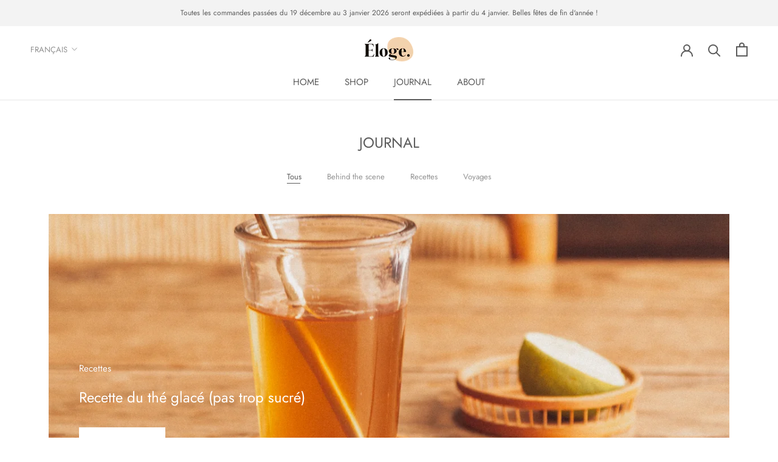

--- FILE ---
content_type: text/javascript
request_url: https://elogeparis.com/cdn/shop/t/2/assets/custom.js?v=183944157590872491501587546547
body_size: -778
content:
//# sourceMappingURL=/cdn/shop/t/2/assets/custom.js.map?v=183944157590872491501587546547
